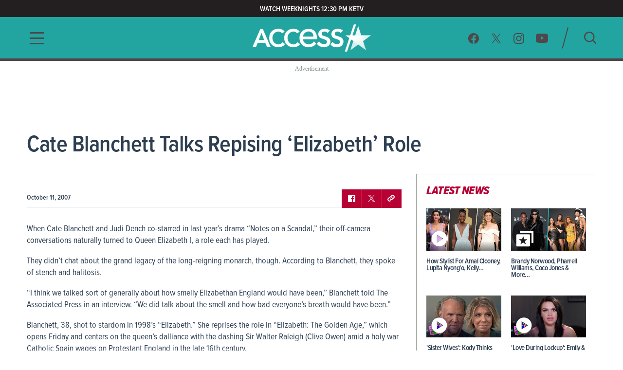

--- FILE ---
content_type: text/html; charset=utf-8
request_url: https://www.accessonline.com/articles/cate-blanchett-talks-repising-elizabeth-role-61096
body_size: 13358
content:
<!DOCTYPE html><html lang="en"><head><link rel="preconnect" href="https://fonts.gstatic.com" crossorigin=""><base href="/">
  <meta charset="utf-8">
  <title>Cate Blanchett Talks Repising ‘Elizabeth’ Role | Access Online </title>

  <meta name="viewport" content="width=device-width, initial-scale=1, maximum-scale=2">
  <!--Configure the player page to listen for external commands-->
  <meta name="tp:EnableExternalController" content="true" data-rh="true">
  <meta property="fb:pages" content="162290915432">
  <meta name="google-site-verification" content="TkPbHnf5fGyE6vrIQcUc5hATUn1xbAXICAeDmJ7TtsM">
  <meta name="msvalidate.01" content="925622343B9488A94BAEAC1029ED5D78">
  <link rel="apple-touch-icon" href="/assets/images/access-icon.png">
  <script>
    var mps = { _ready: function () { } };
    var _ghosteryLinkNotice = { init: function () { } };
  </script>

  <link rel="shortcut icon" href="favicon.ico?v1.0" type="image/x-icon">
  <link rel="icon" href="favicon.ico?v1.0" type="image/x-icon">

  <link id="canonical-url" rel="canonical" href="https://www.accessonline.com/articles/cate-blanchett-talks-repising-elizabeth-role-61096">

  <style type="text/css">@font-face{font-family:'Oswald';font-style:normal;font-weight:300;font-display:swap;src:url(https://fonts.gstatic.com/s/oswald/v57/TK3iWkUHHAIjg752FD8Gl-1PK62t.woff2) format('woff2');unicode-range:U+0460-052F, U+1C80-1C8A, U+20B4, U+2DE0-2DFF, U+A640-A69F, U+FE2E-FE2F;}@font-face{font-family:'Oswald';font-style:normal;font-weight:300;font-display:swap;src:url(https://fonts.gstatic.com/s/oswald/v57/TK3iWkUHHAIjg752HT8Gl-1PK62t.woff2) format('woff2');unicode-range:U+0301, U+0400-045F, U+0490-0491, U+04B0-04B1, U+2116;}@font-face{font-family:'Oswald';font-style:normal;font-weight:300;font-display:swap;src:url(https://fonts.gstatic.com/s/oswald/v57/TK3iWkUHHAIjg752Fj8Gl-1PK62t.woff2) format('woff2');unicode-range:U+0102-0103, U+0110-0111, U+0128-0129, U+0168-0169, U+01A0-01A1, U+01AF-01B0, U+0300-0301, U+0303-0304, U+0308-0309, U+0323, U+0329, U+1EA0-1EF9, U+20AB;}@font-face{font-family:'Oswald';font-style:normal;font-weight:300;font-display:swap;src:url(https://fonts.gstatic.com/s/oswald/v57/TK3iWkUHHAIjg752Fz8Gl-1PK62t.woff2) format('woff2');unicode-range:U+0100-02BA, U+02BD-02C5, U+02C7-02CC, U+02CE-02D7, U+02DD-02FF, U+0304, U+0308, U+0329, U+1D00-1DBF, U+1E00-1E9F, U+1EF2-1EFF, U+2020, U+20A0-20AB, U+20AD-20C0, U+2113, U+2C60-2C7F, U+A720-A7FF;}@font-face{font-family:'Oswald';font-style:normal;font-weight:300;font-display:swap;src:url(https://fonts.gstatic.com/s/oswald/v57/TK3iWkUHHAIjg752GT8Gl-1PKw.woff2) format('woff2');unicode-range:U+0000-00FF, U+0131, U+0152-0153, U+02BB-02BC, U+02C6, U+02DA, U+02DC, U+0304, U+0308, U+0329, U+2000-206F, U+20AC, U+2122, U+2191, U+2193, U+2212, U+2215, U+FEFF, U+FFFD;}@font-face{font-family:'Oswald';font-style:normal;font-weight:400;font-display:swap;src:url(https://fonts.gstatic.com/s/oswald/v57/TK3iWkUHHAIjg752FD8Gl-1PK62t.woff2) format('woff2');unicode-range:U+0460-052F, U+1C80-1C8A, U+20B4, U+2DE0-2DFF, U+A640-A69F, U+FE2E-FE2F;}@font-face{font-family:'Oswald';font-style:normal;font-weight:400;font-display:swap;src:url(https://fonts.gstatic.com/s/oswald/v57/TK3iWkUHHAIjg752HT8Gl-1PK62t.woff2) format('woff2');unicode-range:U+0301, U+0400-045F, U+0490-0491, U+04B0-04B1, U+2116;}@font-face{font-family:'Oswald';font-style:normal;font-weight:400;font-display:swap;src:url(https://fonts.gstatic.com/s/oswald/v57/TK3iWkUHHAIjg752Fj8Gl-1PK62t.woff2) format('woff2');unicode-range:U+0102-0103, U+0110-0111, U+0128-0129, U+0168-0169, U+01A0-01A1, U+01AF-01B0, U+0300-0301, U+0303-0304, U+0308-0309, U+0323, U+0329, U+1EA0-1EF9, U+20AB;}@font-face{font-family:'Oswald';font-style:normal;font-weight:400;font-display:swap;src:url(https://fonts.gstatic.com/s/oswald/v57/TK3iWkUHHAIjg752Fz8Gl-1PK62t.woff2) format('woff2');unicode-range:U+0100-02BA, U+02BD-02C5, U+02C7-02CC, U+02CE-02D7, U+02DD-02FF, U+0304, U+0308, U+0329, U+1D00-1DBF, U+1E00-1E9F, U+1EF2-1EFF, U+2020, U+20A0-20AB, U+20AD-20C0, U+2113, U+2C60-2C7F, U+A720-A7FF;}@font-face{font-family:'Oswald';font-style:normal;font-weight:400;font-display:swap;src:url(https://fonts.gstatic.com/s/oswald/v57/TK3iWkUHHAIjg752GT8Gl-1PKw.woff2) format('woff2');unicode-range:U+0000-00FF, U+0131, U+0152-0153, U+02BB-02BC, U+02C6, U+02DA, U+02DC, U+0304, U+0308, U+0329, U+2000-206F, U+20AC, U+2122, U+2191, U+2193, U+2212, U+2215, U+FEFF, U+FFFD;}@font-face{font-family:'Oswald';font-style:normal;font-weight:700;font-display:swap;src:url(https://fonts.gstatic.com/s/oswald/v57/TK3iWkUHHAIjg752FD8Gl-1PK62t.woff2) format('woff2');unicode-range:U+0460-052F, U+1C80-1C8A, U+20B4, U+2DE0-2DFF, U+A640-A69F, U+FE2E-FE2F;}@font-face{font-family:'Oswald';font-style:normal;font-weight:700;font-display:swap;src:url(https://fonts.gstatic.com/s/oswald/v57/TK3iWkUHHAIjg752HT8Gl-1PK62t.woff2) format('woff2');unicode-range:U+0301, U+0400-045F, U+0490-0491, U+04B0-04B1, U+2116;}@font-face{font-family:'Oswald';font-style:normal;font-weight:700;font-display:swap;src:url(https://fonts.gstatic.com/s/oswald/v57/TK3iWkUHHAIjg752Fj8Gl-1PK62t.woff2) format('woff2');unicode-range:U+0102-0103, U+0110-0111, U+0128-0129, U+0168-0169, U+01A0-01A1, U+01AF-01B0, U+0300-0301, U+0303-0304, U+0308-0309, U+0323, U+0329, U+1EA0-1EF9, U+20AB;}@font-face{font-family:'Oswald';font-style:normal;font-weight:700;font-display:swap;src:url(https://fonts.gstatic.com/s/oswald/v57/TK3iWkUHHAIjg752Fz8Gl-1PK62t.woff2) format('woff2');unicode-range:U+0100-02BA, U+02BD-02C5, U+02C7-02CC, U+02CE-02D7, U+02DD-02FF, U+0304, U+0308, U+0329, U+1D00-1DBF, U+1E00-1E9F, U+1EF2-1EFF, U+2020, U+20A0-20AB, U+20AD-20C0, U+2113, U+2C60-2C7F, U+A720-A7FF;}@font-face{font-family:'Oswald';font-style:normal;font-weight:700;font-display:swap;src:url(https://fonts.gstatic.com/s/oswald/v57/TK3iWkUHHAIjg752GT8Gl-1PKw.woff2) format('woff2');unicode-range:U+0000-00FF, U+0131, U+0152-0153, U+02BB-02BC, U+02C6, U+02DA, U+02DC, U+0304, U+0308, U+0329, U+2000-206F, U+20AC, U+2122, U+2191, U+2193, U+2212, U+2215, U+FEFF, U+FFFD;}</style>

  <script>
    (function (d) {
      var config = {
        kitId: 'cxa1vum',
        scriptTimeout: 3000,
        async: true
      },
        h = d.documentElement,
        t = setTimeout(function () {
          h.className = h.className.replace(/\bwf-loading\b/g, "") + " wf-inactive";
        }, config.scriptTimeout),
        tk = d.createElement("script"),
        f = false,
        s = d.getElementsByTagName("script")[0],
        a;
      h.className += " wf-loading";
      tk.src = '//use.typekit.net/' + config.kitId + '.js';
      tk.async = true;
      tk.onload = tk.onreadystatechange = function () {
        a = this.readyState;
        if (f || a && a != "complete" && a != "loaded") return;
        f = true;
        clearTimeout(t);
        try {
          Typekit.load(config)
        } catch (e) { }
      };
      s.parentNode.insertBefore(tk, s)
    })(document);
  </script>

  <script async="" src="//platform.twitter.com/widgets.js" charset="utf-8"></script>
  <script async="" src="//www.instagram.com/embed.js" charset="utf-8"></script>
  <script async="" src="//connect.facebook.net/en_US/sdk.js#xfbml=1&amp;version=v2.5" type="text/plain" class="optanon-category-11"></script>

  <!-- MPS / PUB ADS -->
  <!-- PUB ADS -->
  <script>
    var mpscall = {
      "site": "accesshollywood-web",
      "type": "", // the page content type
      "cat": "", // set to desktop or mobile
      "cag[tags]": "", // pipe separated list of keywords
    }
  </script>
  <script id="mps-manager" type="text/plain" class="optanon-category-13">
          var mpscall = {"site":"accesshollywood-web","type":"article detail","cat":"celebrity news","cag[tags]":"clive owen|judi dench|movies"};
          var mpsopts = {
            "host": "mps.nbcuni.com",
            "updatecorrelator": true
          }
          var mps = mps || {};
          mps._ext = mps._ext || {};
          mps._adsheld = [];
          mps._queue = mps._queue || {};
          mps._queue.mpsloaded = mps._queue.mpsloaded || [];
          mps._queue.mpsinit = mps._queue.mpsinit || [];
          mps._queue.gptloaded = mps._queue.gptloaded || [];
          mps._queue.adload = mps._queue.adload || [];
          mps._queue.adclone = mps._queue.adclone || [];
          mps._queue.adview = mps._queue.adview || [];
          mps._queue.refreshads = mps._queue.refreshads || [];
          mps.__timer = Date.now() || function () {
            return +new Date
          };
          mps.__intcode = "v2";
          if (typeof mps.getAd != "function") mps.getAd = function (adunit) {
            if (typeof adunit != "string") return false;
            var slotid = "mps-getad-" + adunit.replace(/W/g, "");
            if (!mps._ext || !mps._ext.loaded) {
              mps._queue.gptloaded.push(function () {
                typeof mps._gptfirst == "function" && mps._gptfirst(adunit, slotid);
                mps.insertAd("#" + slotid, adunit)
              });
              mps._adsheld.push(adunit)
            }
            return '<div id="' + slotid + '" class="mps-wrapper" data-mps-fill-slot="' + adunit + '"></div>'
          };
          (function () {
            head = document.head || document.getElementsByTagName("head")[0], mpsload = document.createElement("script");
            mpsload.src = "//" + mpsopts.host + "/fetch/ext/load-" + "accesshollywood-web" + ".js?nowrite=2";
            mpsload.id = "mps-load";
            head.insertBefore(mpsload, head.firstChild)
          })();
      </script>

  <script id="schema-site" type="application/ld+json"></script>
  <script id="schema-organization" type="application/ld+json"></script>
  <script id="schema-page" type="application/ld+json">{"@context":"https://schema.org","@type":"NewsArticle","mainEntityOfPage":{"@type":"WebPage","@id":"https://www.accessonline.com/articles/cate-blanchett-talks-repising-elizabeth-role-61096"},"headline":"Cate Blanchett Talks Repising ‘Elizabeth’ Role","image":{"@type":"ImageObject","url":"https://static.accessonline.com/uploads/28331.jpg","width":400,"height":300},"datePublished":"2007-10-10T19:58:32-07:00","dateModified":"2018-11-11T22:58:21-08:00","author":{"@type":"Person","name":"Access Contributor"},"publisher":{"@type":"Organization","name":"Access","logo":{"@type":"ImageObject","url":"https://www.accessonline.com/assets/images/meta-logo-new-1.png"}},"description":"When Cate Blanchett and Judi Dench co-starred in last year’s drama “Notes on a Scandal,” their off-camera conversations naturally turned to Queen Elizabeth I, a role each has played. They didn’t chat about the grand legacy of the long-reigning monarch, though. According to Blanchett, they spoke of stench and halitosis. “I think we talked sort [&hellip;]\n"}</script>
  <script type="text/javascript" src="//native.sharethrough.com/assets/sfp.js"></script>
  <script async="" src="//pagead2.googlesyndication.com/pagead/js/adsbygoogle.js"></script>
  <script>
    (adsbygoogle = window.adsbygoogle || []).push({
      google_ad_client: "ca-pub-8474154011709210",
      enable_page_level_ads: true
    });
  </script>

  <!-- OptanonConsentNoticeStart -->
  <script src="https://cdn.cookielaw.org/consent/8499ce78-21a3-4dbe-a832-03377eb059e2/otSDKStub.js" type="text/javascript" charset="UTF-8" data-domain-script="8499ce78-21a3-4dbe-a832-03377eb059e2" integrity="sha384-TKdmlzVmoD70HzftTw4WtOzIBL5mNx8mXSRzEvwrWjpIJ7FZ/EuX758yMDWXtRUN" crossorigin="anonymous"></script>
  <script type="text/javascript">
  function OptanonWrapper() {
    window.OneTrust.OnConsentChanged(() => {
      window.location.reload();
    });
  }

  window.appEventData = window.appEventData || [];
  </script>
  <!-- OptanonConsentNoticeEnd -->

  <!-- OneTrust IAB US Privacy (USP) -->
  <script src="https://cdn.cookielaw.org/opt-out/otCCPAiab.js" type="text/javascript" charset="UTF-8" ccpa-opt-out-ids="USP" ccpa-opt-out-geo="US" ccpa-opt-out-lspa="false"></script>
  <!-- OneTrust IAB US Privacy (USP) end -->

  <style>
  main.user-country-us button#ot-sdk-btn.ot-sdk-show-settings {
    padding-left: 36px !important;
    background: url('/assets/images/onetrust/privacyoptions123x59.png') no-repeat 2px 1px !important;
    background-size: 30px !important;
  }

  main.user-country-us .header__nav-footer__links button#ot-sdk-btn.ot-sdk-show-settings {
    background-position: 2px 5.4px !important;
  }

  .contextual-widget-container {
    margin-bottom: 30px;
  }

  .contextual-widget-container p {
    color: #000000;
    letter-spacing: 0.25px;
    line-height: 1;
  }

  ins.adsbygoogle.adsbygoogle-noablate {
    z-index: 2147483646 !important;
  }
  </style>
  <script>
    window.addEventListener('load', function() {
      document.querySelectorAll('ins.adsbygoogle iframe').forEach(frame => {
        if (frame && frame.parentElement && frame.parentElement.parentElement) {
          var parentInsElement = frame.parentElement.parentElement;

          console.log('Google Ad iframe found');

          parentInsElement.style.zIndex = '2147483644';

          frame.addEventListener('load', function() {
            console.log('Google Ad iframe loaded');

            parentInsElement.style.zIndex = '2147483645';
          });
        }
      });
    });
  </script>
<style>html,body{margin:0;padding:0;border:0;font-size:100%;font:inherit;vertical-align:baseline}body{line-height:1}*{box-sizing:border-box}body{font-family:proxima-nova-condensed;font-weight:400}@media (max-width: 991px){body{width:100%;overflow-x:hidden}}</style><style>html,body,div,span,h1,h3,p,a,img,b,ul,li,label,figure,footer,header,nav,time{margin:0;padding:0;border:0;font-size:100%;font:inherit;vertical-align:baseline}figure,footer,header,nav{display:block}body{line-height:1}ul,li{list-style:none}button{background-color:transparent;outline:none;border:0;cursor:pointer}a{text-decoration:none;outline:none}*{box-sizing:border-box}.sr-only{position:absolute;width:1px;height:1px;padding:0;overflow:hidden;clip:rect(0,0,0,0);white-space:nowrap;border:0}body{font-family:proxima-nova-condensed;font-weight:400}@media (max-width: 991px){body{width:100%;overflow-x:hidden}}img{max-width:100%}.wrapper{max-width:1200px;margin-left:auto;margin-right:auto;padding-left:15px;padding-right:15px}.the-header-gradient-line{height:5px}@media (max-width: 991px){.the-header-gradient-line{height:3px}}.ads-wrapper{margin-top:30px;margin-bottom:30px;text-align:center;display:block;min-height:90px;position:relative;z-index:1}.ads-wrapper:before{font-family:ProximaNovaCond-Semibold;font-size:12px;color:#7f8c8d;letter-spacing:0;text-align:center;content:"Advertisement";display:none;top:-15px;position:absolute;width:100%}@media (max-width: 991px){.ads-wrapper{margin-top:20px}}.ads-wrapper--topbanner{min-width:728px;min-height:90px}.ads-wrapper--topbanner:before{display:block}@media (max-width: 991px){.ads-wrapper--topbanner{min-width:unset}}.footer__copy,.footer__copy p{color:#4f474a;font-size:14px;line-height:17px}.header__nav-footer__copy-right{padding:15px 25px 0;text-align:center;font-size:12px;line-height:15px;color:#fff}h1,h3{font-weight:600;color:#2c3e50}h1{font-size:48px;letter-spacing:-.5px}@media (max-width: 991px){h1{font-size:26px}}h3{font-size:20px;letter-spacing:-.5px}p{color:#2c3e50;font-weight:400;font-size:18px;letter-spacing:0;line-height:24px}li{color:#2c3e50}@media (min-width: 992px){.ao-layout__main{float:left;width:68.3760683761%;padding-right:30px}}.ao-layout__sub{position:relative}@media (min-width: 992px){.ao-layout__sub{width:31.6239316239%;float:left}}.the-header-gradient-line{background-image:linear-gradient(135deg,#4F474A 0%,#4F474A 32%,#4F474A 76%,#4F474A 100%)}.ao-layout:after{content:"";display:table;clear:both}.ao-default-page{width:100%;overflow:hidden}.ao-default-page p{margin-bottom:19px}.article{margin-bottom:25px}.article .description p{margin-bottom:18px}</style><link rel="stylesheet" href="styles.4a4ebf198d0d256e.css" media="print" onload="this.media='all'"><noscript><link rel="stylesheet" href="styles.4a4ebf198d0d256e.css"></noscript><style ng-transition="ao">.temp[_ngcontent-sc99]{height:400px}main[_ngcontent-sc99]{padding-top:120px}@media (max-width: 991px){main[_ngcontent-sc99]{padding-top:98px}}#sliding-popup.sliding-popup-bottom[_ngcontent-sc99]{background:#1f1f1f;opacity:.85;position:fixed}#sliding-popup[_ngcontent-sc99]{margin:0;padding:0;width:100%;z-index:99999;left:0;text-align:center}#sliding-popup[_ngcontent-sc99]   .popup-content[_ngcontent-sc99]{margin:0 auto;max-width:80%;display:inline-block;text-align:left;width:100%}#sliding-popup[_ngcontent-sc99]   .popup-content[_ngcontent-sc99]   #popup-text[_ngcontent-sc99]{max-width:67%;padding:28px 0 34px;font-family:proxima-nova-condensed;color:#fff;float:left;font-weight:700;margin:5px 0 0;max-width:60%}#sliding-popup[_ngcontent-sc99]   .popup-content[_ngcontent-sc99]   #popup-buttons[_ngcontent-sc99]{padding-top:34px;float:right;margin:0 0 1em;max-width:40%}#sliding-popup[_ngcontent-sc99]   .popup-content[_ngcontent-sc99]   #popup-buttons[_ngcontent-sc99]   button[_ngcontent-sc99]{width:118px;height:45px;background-color:#84dae5;background-image:none;box-shadow:none;margin:0;border-radius:0;font-size:14px;text-transform:uppercase;font-family:proxima-nova-condensed;color:#400095;text-shadow:none}</style><style ng-transition="ao">.header-highlights[_ngcontent-sc96]{z-index:100;position:fixed;top:0;left:0;width:100%;background-color:#231f20;height:35px;padding:10px;color:#fff;font-weight:600;font-size:15px;line-height:1.2;letter-spacing:0;text-transform:uppercase;text-align:center}</style><style ng-transition="ao">.header__social-search__icons[_ngcontent-sc97]:after, .header__nav-footer__social-search[_ngcontent-sc97]:after, .header[_ngcontent-sc97]   .wrapper[_ngcontent-sc97]:after{content:"";display:table;clear:both}.header__social-search__search-btn[_ngcontent-sc97]   button[_ngcontent-sc97], .header__social-search__icons[_ngcontent-sc97]   a[_ngcontent-sc97]{background-image:url(/assets/images/icon-sprit-4.svg);background-size:126px 182px;background-repeat:no-repeat}.header__nav-footer__social-search__icons[_ngcontent-sc97]   a[_ngcontent-sc97]{background-image:url(/assets/images/icon-menu-social-2.svg);background-size:94px 45px;background-repeat:no-repeat}.header__nav-button--open[_ngcontent-sc97]   span[_ngcontent-sc97]{background-image:url(/assets/images/humberger-menu-1.svg);background-size:30px 25px;background-repeat:no-repeat}.header__nav-button--close[_ngcontent-sc97]   span[_ngcontent-sc97]{background-image:url(/assets/images/icon-menu-close.svg);background-size:16px 16px;background-repeat:no-repeat}@keyframes _ngcontent-sc97_slideIn{0%{left:-400px;opacity:0}to{left:0;opacity:1}}@keyframes _ngcontent-sc97_slideOut{0%{left:0;opacity:1}to{left:-400px;opacity:0}}.header[_ngcontent-sc97]{z-index:100;position:fixed;top:35px;left:0;width:100%;background:#22a5a1}.header[_ngcontent-sc97]   .wrapper[_ngcontent-sc97], .header__logo[_ngcontent-sc97], .header__social-search[_ngcontent-sc97], .header__nav-button[_ngcontent-sc97], .header__nav[_ngcontent-sc97]{height:85px}@media (max-width: 991px){.header[_ngcontent-sc97]   .wrapper[_ngcontent-sc97], .header__logo[_ngcontent-sc97], .header__social-search[_ngcontent-sc97], .header__nav-button[_ngcontent-sc97], .header__nav[_ngcontent-sc97]{height:60px}}.header__nav[_ngcontent-sc97]{position:fixed;opacity:0;left:-400px;top:0;width:400px;min-height:100vh;overflow:hidden}@media (max-width: 991px){.header__nav[_ngcontent-sc97]{background-image:url(/assets/images/bg-menu-1.png);background-size:cover}}.header__nav[_ngcontent-sc97]   .background[_ngcontent-sc97]{position:absolute;inset:0;background-image:url(/assets/images/bg-menu-1.png);background-size:cover}@media (max-width: 991px){.header__nav[_ngcontent-sc97]   .background[_ngcontent-sc97]{display:none}}.header__nav[_ngcontent-sc97]   .scroll-bar[_ngcontent-sc97]{height:calc(100vh - 65px);padding-right:5px}@media (max-width: 991px){.header__nav[_ngcontent-sc97]{width:100%;opacity:1;left:-100%}}@media (max-width: 767px) and (orientation: landscape){.header__nav[_ngcontent-sc97]{overflow:scroll}}.header__nav--open[_ngcontent-sc97]{animation:_ngcontent-sc97_slideIn .5s forwards}.header__nav--open[_ngcontent-sc97]   .header__nav-button--close[_ngcontent-sc97]   span[_ngcontent-sc97]{visibility:visible;opacity:1;transition:opacity 2s ease-in-out,visibility 2s ease-in-out}@media (max-width: 991px){.header__nav--open[_ngcontent-sc97]{animation:slideInMobile .5s forwards}@keyframes slideInMobile{0%{left:-100%;opacity:0}to{left:0;opacity:1}}}.header__nav--open[_ngcontent-sc97]   .modal[_ngcontent-sc97]{position:fixed;inset:0;background:rgba(0,0,0,.6);transition:left .6s}@media (max-width: 991px){.header__nav--open[_ngcontent-sc97]   .modal[_ngcontent-sc97]{display:none}}.header__nav--close[_ngcontent-sc97]{animation:_ngcontent-sc97_slideOut .5s forwards}@media (max-width: 991px){.header__nav--close[_ngcontent-sc97]{animation:slideOutMobile .5s forwards}@keyframes slideOutMobile{0%{left:0;opacity:1}to{left:-100%;opacity:0}}}.header__nav-navigation[_ngcontent-sc97]{position:relative}@media (max-width: 991px){.header__nav-navigation[_ngcontent-sc97]{height:unset}}.header__nav-navigation[_ngcontent-sc97]   nav[_ngcontent-sc97] > ul[_ngcontent-sc97]{padding:0 65px 70px}@media (max-width: 991px){.header__nav-navigation[_ngcontent-sc97]   nav[_ngcontent-sc97] > ul[_ngcontent-sc97]{padding:0 25px 25px}}.header__nav-navigation[_ngcontent-sc97]   nav[_ngcontent-sc97] > ul[_ngcontent-sc97] > li[_ngcontent-sc97]   a[_ngcontent-sc97]{font-weight:600;color:#4426b2;text-transform:uppercase;display:block;padding:9px 0;font-size:100%;line-height:100%;letter-spacing:0;color:#fff;text-align:center}@media (max-width: 320px){.header__nav-navigation[_ngcontent-sc97]   nav[_ngcontent-sc97] > ul[_ngcontent-sc97] > li[_ngcontent-sc97]   a[_ngcontent-sc97]{padding:10px 0}}@media (max-width: 767px) and (orientation: landscape){.header__nav-navigation[_ngcontent-sc97]   nav[_ngcontent-sc97] > ul[_ngcontent-sc97] > li[_ngcontent-sc97]   a[_ngcontent-sc97]{padding:7px 0}}.header__nav-navigation[_ngcontent-sc97]   nav[_ngcontent-sc97] > ul[_ngcontent-sc97] > li[_ngcontent-sc97]   a[_ngcontent-sc97]:hover, .header__nav-navigation[_ngcontent-sc97]   nav[_ngcontent-sc97] > ul[_ngcontent-sc97] > li[_ngcontent-sc97]   a.active[_ngcontent-sc97]{font-size:28px}.header__nav-footer[_ngcontent-sc97]{position:relative;margin:0 65px;padding-bottom:20px;border-top:1px solid rgba(255,255,255,.25);width:calc(100% - 130px)}@media (max-width: 991px){.header__nav-footer[_ngcontent-sc97]{width:75%;margin:0 auto 100px}}.header__nav-footer__links[_ngcontent-sc97]{padding:20px 0}.header__nav-footer__links[_ngcontent-sc97] > ul[_ngcontent-sc97]{display:block;text-align:center}.header__nav-footer__links[_ngcontent-sc97] > ul[_ngcontent-sc97]   li[_ngcontent-sc97]{display:inline-block}.header__nav-footer__links[_ngcontent-sc97] > ul[_ngcontent-sc97]   li[_ngcontent-sc97]   a[_ngcontent-sc97]{display:inline-block;font-weight:400;padding:0 5px;color:#fff;font-size:14px;line-height:28px;text-transform:uppercase}@media (max-width: 320px){.header__nav-footer__links[_ngcontent-sc97] > ul[_ngcontent-sc97]   li[_ngcontent-sc97]   a[_ngcontent-sc97]{padding:2px 0;font-size:13px;line-height:20px}}.header__nav-footer__links[_ngcontent-sc97] > ul[_ngcontent-sc97]   li[_ngcontent-sc97]   a[_ngcontent-sc97]:hover{opacity:.7}.header__nav-footer__links[_ngcontent-sc97] > ul[_ngcontent-sc97]   li[_ngcontent-sc97]:not(:last-of-type):after{padding:0 2px;font-size:12px;line-height:28px;content:"/";color:#fff}.header__nav-footer__links[_ngcontent-sc97]   #ot-sdk-btn.ot-sdk-show-settings[_ngcontent-sc97]{border:none;text-transform:uppercase;color:#fff;font-family:proxima-nova-condensed;font-size:14px;line-height:28px;padding:0 5px}.header__nav-footer__links[_ngcontent-sc97]   #ot-sdk-btn.ot-sdk-show-settings[_ngcontent-sc97]:hover{opacity:.7;background:none}.header__nav-footer__social-search__icons[_ngcontent-sc97]{text-align:center}.header__nav-footer__social-search__icons[_ngcontent-sc97]   a[_ngcontent-sc97]{display:inline-block;height:22px;width:22px;margin:0 10px 0 9px}.header__nav-footer__social-search__icons[_ngcontent-sc97]   a.facebook[_ngcontent-sc97]{background-position:0 0}.header__nav-footer__social-search__icons[_ngcontent-sc97]   a.facebook[_ngcontent-sc97]:hover{background-position:0 -23px}.header__nav-footer__social-search__icons[_ngcontent-sc97]   a.twitter[_ngcontent-sc97]{background-position:-23px 0}.header__nav-footer__social-search__icons[_ngcontent-sc97]   a.twitter[_ngcontent-sc97]:hover{background-position:-23px -23px}.header__nav-footer__social-search__icons[_ngcontent-sc97]   a.instagram[_ngcontent-sc97]{background-position:-45px 0;width:23px}.header__nav-footer__social-search__icons[_ngcontent-sc97]   a.instagram[_ngcontent-sc97]:hover{background-position:-45px -23px}.header__nav-footer__social-search__icons[_ngcontent-sc97]   a.youtube[_ngcontent-sc97]{width:25px;background-position:-69px 0}.header__nav-footer__social-search__icons[_ngcontent-sc97]   a.youtube[_ngcontent-sc97]:hover{background-position:-69px -23px}.header__logo[_ngcontent-sc97]{position:absolute;left:50%;margin-left:-127.5px;padding:12.5px 0;width:255px;overflow:hidden}@media (max-width: 991px){.header__logo[_ngcontent-sc97]{padding:18px 0;width:153px;margin-left:-76.5px}}.header__logo[_ngcontent-sc97]   h1[_ngcontent-sc97], .header__logo[_ngcontent-sc97]   a[_ngcontent-sc97]{display:block;height:60px;background:url(/assets/images/logo-3.png) no-repeat center;background-size:382.5px 60px;text-indent:-255px}@media (max-width: 991px){.header__logo[_ngcontent-sc97]   h1[_ngcontent-sc97], .header__logo[_ngcontent-sc97]   a[_ngcontent-sc97]{height:24px;background-size:153px 24px}}.header__logo[_ngcontent-sc97]   h1[_ngcontent-sc97]{color:#fff}.header__social-search[_ngcontent-sc97]{padding:20px 0;float:right}.header__social-search__icons[_ngcontent-sc97]{padding:11.5px 17.5px 11.5px 11.5px;float:left}.header__social-search__icons[_ngcontent-sc97]   a[_ngcontent-sc97]{display:block;height:23px;width:24px;float:left;margin:0 11.5px}.header__social-search__icons[_ngcontent-sc97]   a.facebook[_ngcontent-sc97]{background-position:0 0}.header__social-search__icons[_ngcontent-sc97]   a.facebook[_ngcontent-sc97]:hover{background-position:0 -46px}.header__social-search__icons[_ngcontent-sc97]   a.twitter[_ngcontent-sc97]{background-position:-24px 0}.header__social-search__icons[_ngcontent-sc97]   a.twitter[_ngcontent-sc97]:hover{background-position:-24px -46px}.header__social-search__icons[_ngcontent-sc97]   a.instagram[_ngcontent-sc97]{background-position:-48px 0;width:23px}.header__social-search__icons[_ngcontent-sc97]   a.instagram[_ngcontent-sc97]:hover{background-position:-48px -46px}.header__social-search__icons[_ngcontent-sc97]   a.youtube[_ngcontent-sc97]{width:25px;background-position:-71px 0}.header__social-search__icons[_ngcontent-sc97]   a.youtube[_ngcontent-sc97]:hover{background-position:-71px -46px}@media (max-width: 991px){.header__social-search__icons[_ngcontent-sc97]{display:none}}.header__social-search__search-input[_ngcontent-sc97]{float:left;width:15px;height:45px;position:relative}.header__social-search__search-input[_ngcontent-sc97]   input[_ngcontent-sc97]{display:none}.header__social-search__search-input[_ngcontent-sc97]   label[_ngcontent-sc97]{height:0}.header__social-search__search-input[_ngcontent-sc97]   div[_ngcontent-sc97]{width:45px;height:2px;position:absolute;top:50%;transform:rotate(-75deg) translateY(-16px) translate(-3px);border-radius:1px;background-color:#4f474a;bottom:0}@media (max-width: 991px){.header__social-search__search-input[_ngcontent-sc97]{display:none}}.header__social-search__search-btn[_ngcontent-sc97]{padding:10px 0 10px 30px;float:left}@media (max-width: 991px){.header__social-search__search-btn[_ngcontent-sc97]{padding-top:0}}.header__social-search__search-btn[_ngcontent-sc97]   button[_ngcontent-sc97]{height:25px;width:25px;display:block;border:none;text-indent:-100px;overflow:hidden;background-position:-97px -1px}.header__social-search__search-btn[_ngcontent-sc97]   button[_ngcontent-sc97]:hover{background-position:-97px -27px}.header__nav-button--open[_ngcontent-sc97]{width:30px;margin-top:30px;float:left;display:block}.header__nav-button--open[_ngcontent-sc97]   span[_ngcontent-sc97]{width:30px;height:25px;display:block}@media (max-width: 991px){.header__nav-button--open[_ngcontent-sc97]{margin-top:18px}}.header__nav-button--close[_ngcontent-sc97]{display:block;height:65px;width:100%;text-align:right;z-index:1}.header__nav-button--close[_ngcontent-sc97]   span[_ngcontent-sc97]{position:fixed;visibility:hidden;opacity:0;top:8px;left:364px;width:16px;height:16px}@media (max-width: 991px){.header__nav-button--close[_ngcontent-sc97]   span[_ngcontent-sc97]{left:calc(100% - 36px);top:6px}}@media (min-width: 768px) and (max-width: 1024px){.header__nav-button--close[_ngcontent-sc97]   span[_ngcontent-sc97]{top:14px}}.header__nav-button--seperator[_ngcontent-sc97]{float:left;width:15px;height:45px;position:relative;margin-top:20px;margin-left:30px}.header__nav-button--seperator[_ngcontent-sc97]   div[_ngcontent-sc97]{width:45px;height:2px;position:absolute;top:50%;transform:rotate(-75deg) translateY(-16px) translate(-3px);border-radius:1px;background-color:#22a5a1;bottom:0}@media (max-width: 991px){.header__nav-button--seperator[_ngcontent-sc97]{display:none}}.header[_ngcontent-sc97]   .search-input[_ngcontent-sc97]{height:0;width:100%;position:absolute;background:#fff;box-shadow:0 40px 90px #0003;z-index:0;overflow:hidden}@media (min-width: 992px){.header[_ngcontent-sc97]   .search-input[_ngcontent-sc97]{transition:.3s ease all}}.header[_ngcontent-sc97]   .search-input--open[_ngcontent-sc97]{height:85px}@media (max-width: 991px){.header[_ngcontent-sc97]   .search-input--open[_ngcontent-sc97]{height:60px}}.header[_ngcontent-sc97]   .search-input[_ngcontent-sc97]   .wrapper[_ngcontent-sc97]{position:relative}.header[_ngcontent-sc97]   .search-input[_ngcontent-sc97]   label[_ngcontent-sc97]{display:none}.header[_ngcontent-sc97]   .search-input[_ngcontent-sc97]   input[_ngcontent-sc97]{height:85px;width:100%;vertical-align:middle;font-size:36px;border:none;outline:none;font-weight:300}@media (max-width: 991px){.header[_ngcontent-sc97]   .search-input[_ngcontent-sc97]   input[_ngcontent-sc97]{height:60px;font-size:24px}}.header[_ngcontent-sc97]   .search-input[_ngcontent-sc97]   input[_ngcontent-sc97]::placeholder{color:#ccc;opacity:1}.header[_ngcontent-sc97]   .search-input[_ngcontent-sc97]   input[_ngcontent-sc97]:-ms-input-placeholder{color:#ccc}.header[_ngcontent-sc97]   .search-input[_ngcontent-sc97]   input[_ngcontent-sc97]::-ms-input-placeholder{color:#ccc}.header[_ngcontent-sc97]   .search-input[_ngcontent-sc97]   button[_ngcontent-sc97]{position:absolute;padding:8px 15px;border-radius:15px;background-color:#eee;color:#999;right:0;top:30px;text-transform:uppercase;letter-spacing:1.3}@media (max-width: 991px){.header[_ngcontent-sc97]   .search-input[_ngcontent-sc97]   button[_ngcontent-sc97]{padding:4px 8px;top:20px;right:15px}}.searchInput[_ngcontent-sc97]{-webkit-user-select:auto!important}</style><style ng-transition="ao">.footer__social-search[_ngcontent-sc98]:after, .footer[_ngcontent-sc98]   .wrapper[_ngcontent-sc98]:after{content:"";display:table;clear:both}.footer__social-search__icons[_ngcontent-sc98]   a[_ngcontent-sc98]{background-image:url(/assets/images/icon-sprit-4.svg);background-size:126px 182px;background-repeat:no-repeat}.footer[_ngcontent-sc98]{padding:60px 0;text-align:center;background:linear-gradient(180deg,#E5E3E4 0%,#FFFFFF 100%)}.footer__logo[_ngcontent-sc98]{margin-bottom:28px}.footer__logo[_ngcontent-sc98]   img[_ngcontent-sc98]{max-width:127px}.footer__links[_ngcontent-sc98]{margin-bottom:27px}.footer__links[_ngcontent-sc98] > ul[_ngcontent-sc98]{display:block;margin-bottom:15px;text-align:center}.footer__links[_ngcontent-sc98] > ul[_ngcontent-sc98]   li[_ngcontent-sc98]{display:inline-block}.footer__links[_ngcontent-sc98] > ul[_ngcontent-sc98]   li[_ngcontent-sc98]   a[_ngcontent-sc98]{display:inline-block;padding:0 5px;color:#4f474a;font-size:16px;line-height:20px;text-transform:uppercase}.footer__links[_ngcontent-sc98] > ul[_ngcontent-sc98]   li[_ngcontent-sc98]   a[_ngcontent-sc98]:hover{color:#b70134}.footer__links[_ngcontent-sc98] > ul[_ngcontent-sc98]   li[_ngcontent-sc98]:not(:last-of-type):after{padding:0 7px 0 8px;content:"/"}.footer__links[_ngcontent-sc98] > ul[_ngcontent-sc98]   .spacer[_ngcontent-sc98]{display:none}.footer__social-search__icons[_ngcontent-sc98]{margin-bottom:28px}.footer__social-search__icons[_ngcontent-sc98]   a[_ngcontent-sc98]{display:inline-block;height:23px;width:25px;margin:0 10px 0 9px}.footer__social-search__icons[_ngcontent-sc98]   a.facebook[_ngcontent-sc98], .footer__social-search__icons[_ngcontent-sc98]   a.facebook[_ngcontent-sc98]:hover{background-position:0 -23px}.footer__social-search__icons[_ngcontent-sc98]   a.twitter[_ngcontent-sc98], .footer__social-search__icons[_ngcontent-sc98]   a.twitter[_ngcontent-sc98]:hover{background-position:-23px -23px}.footer__social-search__icons[_ngcontent-sc98]   a.instagram[_ngcontent-sc98]{background-position:-48px -23px;width:23px}.footer__social-search__icons[_ngcontent-sc98]   a.instagram[_ngcontent-sc98]:hover{background-position:-48px -23px}.footer__social-search__icons[_ngcontent-sc98]   a.youtube[_ngcontent-sc98]{width:25px;background-position:-71px -23px}.footer__social-search__icons[_ngcontent-sc98]   a.youtube[_ngcontent-sc98]:hover{background-position:-71px -23px}.footer[_ngcontent-sc98]   #ot-sdk-btn.ot-sdk-show-settings[_ngcontent-sc98]{border:none;padding:0;text-transform:uppercase;color:#4f474a;font-family:proxima-nova-condensed;font-size:16px;line-height:20px}.footer[_ngcontent-sc98]   #ot-sdk-btn.ot-sdk-show-settings[_ngcontent-sc98]:hover{color:#b70134;background:none}@media (max-width: 767px){.footer[_ngcontent-sc98]{padding:40px 0}.footer__logo[_ngcontent-sc98]{margin-bottom:36px}.footer__links[_ngcontent-sc98]{margin-bottom:40px}.footer__links[_ngcontent-sc98] > ul[_ngcontent-sc98]{margin:0 30px}.footer__links[_ngcontent-sc98] > ul[_ngcontent-sc98]   li[_ngcontent-sc98]{margin-bottom:24px}.footer__links[_ngcontent-sc98] > ul[_ngcontent-sc98]   li.spacer[_ngcontent-sc98]:after{display:block}.footer__links[_ngcontent-sc98] > ul[_ngcontent-sc98]   .spacer[_ngcontent-sc98]{display:block}.footer__links[_ngcontent-sc98] > ul[_ngcontent-sc98]:last-of-type   li[_ngcontent-sc98]{display:block}.footer__links[_ngcontent-sc98] > ul[_ngcontent-sc98]:last-of-type   li[_ngcontent-sc98]:after{display:none}.footer__copy[_ngcontent-sc98]{margin:0 12px;color:#4f474a;font-size:14px;line-height:17px}}#adchoice-popup[_ngcontent-sc98]{position:fixed;border-radius:10px;inset:100px 50px 50px;max-width:720px;max-height:557px;background-color:#fff;box-shadow:0 10px 25px #0003;margin:0 auto;z-index:99999}@media (max-width: 820px){#adchoice-popup[_ngcontent-sc98]{inset:85px 15px 15px}}#adchoice-popup[_ngcontent-sc98]   iframe[_ngcontent-sc98]{border-radius:10px;height:100%;width:100%}#adchoice-popup[_ngcontent-sc98]   .adchice-popup-close[_ngcontent-sc98]{display:block;position:absolute;top:-30px;right:0;height:25px;background-color:#29006c;border-radius:13px;line-height:25px;padding:2px 15px 0;text-transform:uppercase;color:#fff}</style><meta name="author" content="Access"><meta name="robots" content="max-image-preview:large,noindex"><style ng-transition="ao">.article-divider[_ngcontent-sc71]{height:20px;background:linear-gradient(135deg,#4F474A 0%,#4F474A 32%,#4F474A 76%,#4F474A 100%);display:block;margin:30px 0;overflow:hidden}</style><meta property="og:site_name" content="Access"><meta property="og:type" content="article"><meta property="og:url" content="https://www.accessonline.com/articles/cate-blanchett-talks-repising-elizabeth-role-61096"><meta property="twitter:card" content="summary_large_image"><meta property="twitter:site" content="@accessonline"><meta name="description" content="When Cate Blanchett and Judi Dench co-starred in last year’s drama “Notes on a Scandal,” their off-camera conversations naturally turned to Queen Elizabeth I, a role each has played. They didn’t chat about the grand legacy of the long-reigning monarch, though. According to Blanchett, they spoke of stench and halitosis. “I think we talked sort [&amp;hellip;]
"><meta property="og:description" content="When Cate Blanchett and Judi Dench co-starred in last year’s drama “Notes on a Scandal,” their off-camera conversations naturally turned to Queen Elizabeth I, a role each has played. They didn’t chat about the grand legacy of the long-reigning monarch, though. According to Blanchett, they spoke of stench and halitosis. “I think we talked sort [&amp;hellip;]
"><meta property="og:title" content="Cate Blanchett Talks Repising ‘Elizabeth’ Role | Access Online"><meta property="og:image" content="https://static.accessonline.com/uploads/28331.jpg"><meta property="twitter:title" content="Cate Blanchett Talks Repising ‘Elizabeth’ Role | Access Online"><meta property="twitter:description" content="When Cate Blanchett and Judi Dench co-starred in last year’s drama “Notes on a Scandal,” their off-camera conversations naturally turned to Queen Elizabeth I, a role each has played. They didn’t chat about the grand legacy of the long-reigning monarch, though. According to Blanchett, they spoke of stench and halitosis. “I think we talked sort [&amp;hellip;]
"><meta property="twitter:image:src" content="https://static.accessonline.com/uploads/28331.jpg"><meta name="sailthru.cid" content="7204" data-rh="true"><style ng-transition="ao">.article__content__thumbs[_ngcontent-sc72]   .powered-by[_ngcontent-sc72]:after, .article__content__social-share[_ngcontent-sc72]:after{content:"";display:table;clear:both}.article[_ngcontent-sc72]{min-height:100vh}.article__heading[_ngcontent-sc72]{margin-bottom:30px}.article__heading[_ngcontent-sc72]   h1[_ngcontent-sc72]{line-height:57px}@media (max-width: 991px){.article__heading[_ngcontent-sc72]   h1[_ngcontent-sc72]{line-height:32px}}.article__heading-author[_ngcontent-sc72]{font-size:15px;color:#2c3e50;letter-spacing:-.5px;line-height:1.5}.article__heading-author[_ngcontent-sc72]   strong[_ngcontent-sc72]{font-weight:600}@media (max-width: 991px){.article__heading-author[_ngcontent-sc72]{line-height:1.75}}.article__content[_ngcontent-sc72]   .sponsor-asset[_ngcontent-sc72]{margin-bottom:20px}.article__content__desktop_banner[_ngcontent-sc72]{display:none}@media (min-width: 992px){.article__content__desktop_banner[_ngcontent-sc72]{display:block}}@media (min-width: 992px){.article__content__mobile_banner[_ngcontent-sc72]{display:none}}.article__content__featured[_ngcontent-sc72]{margin-bottom:16px}.article__content__featured__video[_ngcontent-sc72]{position:relative;height:0;padding-bottom:56.25%}.article__content__featured__video[_ngcontent-sc72]   iframe[_ngcontent-sc72]{position:absolute;top:0;left:0;width:100%;height:100%}.article__content__featured__image[_ngcontent-sc72]   img[_ngcontent-sc72]{width:100%}.article__content__social-share[_ngcontent-sc72]{margin-bottom:32px;box-shadow:inset 0 -1px #ecf0f1}.article__content__social-share[_ngcontent-sc72]   .date[_ngcontent-sc72]{line-height:35px;font-size:14px;font-weight:600;color:#2c3e50}@media (max-width: 991px){.article__content__social-share[_ngcontent-sc72]   .date[_ngcontent-sc72]{display:block;line-height:9px}}.article__content__social-share[_ngcontent-sc72]   .right[_ngcontent-sc72]{float:right}.article__content__social-share-left[_ngcontent-sc72]{float:left}@media (max-width: 991px){.article__content__social-share-left[_ngcontent-sc72]{display:flex;flex-direction:column;justify-content:center;align-items:flex-start}}.article__content__social-share-separator[_ngcontent-sc72]{margin:0 5px 0 6px}@media (max-width: 991px){.article__content__social-share-separator[_ngcontent-sc72]{display:none}}.article__content[_ngcontent-sc72] > p[_ngcontent-sc72]{margin-bottom:18px}.article__content__related[_ngcontent-sc72]{margin-bottom:20px;padding:16px 15px 9px;border:1px solid #9D9A95}.article__content__related[_ngcontent-sc72]   h3[_ngcontent-sc72]{margin-bottom:2px;color:#b70134;font-size:12px;font-weight:700;font-style:italic;text-transform:uppercase;letter-spacing:.3px}.article__content__related[_ngcontent-sc72]   p[_ngcontent-sc72]   a[_ngcontent-sc72]{color:#2c3e50;font-size:14px;font-weight:600;line-height:14px}.article__content__related[_ngcontent-sc72]   p[_ngcontent-sc72]   a[_ngcontent-sc72]:hover, .article__content__related[_ngcontent-sc72]   p[_ngcontent-sc72]   a[_ngcontent-sc72]:focus{color:#b70134}.article__content__view-gallery[_ngcontent-sc72]{margin-bottom:30px}.article__content__view-gallery[_ngcontent-sc72]   .image-wrapper[_ngcontent-sc72]{position:relative}.article__content__view-gallery[_ngcontent-sc72]   .image-wrapper[_ngcontent-sc72]   img[_ngcontent-sc72]{width:100%;vertical-align:top}.article__content__view-gallery[_ngcontent-sc72]   .image-wrapper[_ngcontent-sc72]   .content-wrapper[_ngcontent-sc72]{position:absolute;inset:0;background:rgba(0,0,0,.5)}.article__content__view-gallery[_ngcontent-sc72]   .image-wrapper[_ngcontent-sc72]   .content-wrapper[_ngcontent-sc72]   .content[_ngcontent-sc72]{display:flex;justify-content:center;align-items:center;flex-direction:column;height:100%}.article__content__view-gallery[_ngcontent-sc72]   .image-wrapper[_ngcontent-sc72]   .content-wrapper[_ngcontent-sc72]   .content[_ngcontent-sc72]   p[_ngcontent-sc72]{padding:0 20.8%;color:#fff;font-size:26px;line-height:32px;font-weight:600;letter-spacing:-.5px;text-align:center}@media (max-width: 991px){.article__content__view-gallery[_ngcontent-sc72]   .image-wrapper[_ngcontent-sc72]   .content-wrapper[_ngcontent-sc72]   .content[_ngcontent-sc72]   p[_ngcontent-sc72]{padding:0 32px;font-size:18px;font-weight:600;letter-spacing:-.5px;line-height:22px}}.article__content__view-gallery[_ngcontent-sc72]   .image-wrapper[_ngcontent-sc72]   .content-wrapper[_ngcontent-sc72]   .content[_ngcontent-sc72] > a[_ngcontent-sc72]{margin-top:30px;padding:19px 39px 17px 40px;font-size:20px;font-weight:700;text-align:center}@media (max-width: 991px){.article__content__view-gallery[_ngcontent-sc72]   .image-wrapper[_ngcontent-sc72]   .content-wrapper[_ngcontent-sc72]   .content[_ngcontent-sc72] > a[_ngcontent-sc72]{margin-top:20px;padding:12px 25px 11px 26px;font-size:18px}}.article__content__copyright[_ngcontent-sc72]{margin:30px 0}.article__content__copyright[_ngcontent-sc72]   p[_ngcontent-sc72]{color:#4f474a;font-size:12px;font-weight:600;line-height:14px}.article__content__thumbs[_ngcontent-sc72]{border:none;margin:70px -20px 40px}@media (max-width: 991px){.article__content__thumbs[_ngcontent-sc72]{padding:10px;margin:40px -10px}}.article__content__thumbs[_ngcontent-sc72]   .ao-widget-title-it[_ngcontent-sc72]{font-size:22px;font-weight:700;line-height:20px;padding-bottom:18px}.article__content__thumbs[_ngcontent-sc72]   .tiles[_ngcontent-sc72] > *[_ngcontent-sc72]{width:calc(25% - 20px)}.article__content__thumbs[_ngcontent-sc72]   .powered-by[_ngcontent-sc72]{box-shadow:inset 0 -1px #ecf0f1}.article__content__thumbs[_ngcontent-sc72]   .powered-by[_ngcontent-sc72]   p[_ngcontent-sc72]{float:right;padding-left:30px;background:#fff;margin-bottom:-1px;display:inline-block;color:#4426b2;font-size:14px;font-weight:600}.article__content__pubexchange_module-styles[_ngcontent-sc72]{margin-top:60px;margin-bottom:50px}.article[_ngcontent-sc72]     .main-video{margin-top:18px}.article[_ngcontent-sc72]   .breaking-news-wrapper-article-page[_ngcontent-sc72]{margin-top:30px}</style><style ng-transition="ao">.share-buttons[_ngcontent-sc49]   li[_ngcontent-sc49]   button[_ngcontent-sc49]{background-image:url(/assets/images/share-sprit@2x.png);background-size:220px 15px;background-repeat:no-repeat}.share-buttons[_ngcontent-sc49]   li[_ngcontent-sc49]{display:inline-block;float:left;margin:0;background:#b70134;border-right:1px solid #D61637}.share-buttons[_ngcontent-sc49]   li[_ngcontent-sc49]:last-of-type{border-right-color:#b70134}.share-buttons[_ngcontent-sc49]   li[_ngcontent-sc49]:hover, .share-buttons[_ngcontent-sc49]   li[_ngcontent-sc49]:focus{background:#4f474a;border-right-color:#4f474a}.share-buttons[_ngcontent-sc49]   li[_ngcontent-sc49]   button[_ngcontent-sc49]{position:relative;width:40px;height:35px;min-width:0}@media (max-width: 991px){.share-buttons[_ngcontent-sc49]   li[_ngcontent-sc49]   button[_ngcontent-sc49]{background-image:url(/assets/images/share-sprit@2x.png)}}.share-buttons[_ngcontent-sc49]   li[_ngcontent-sc49]   button.sb-facebook[_ngcontent-sc49]{background-position:13px 11px}.share-buttons[_ngcontent-sc49]   li[_ngcontent-sc49]   button.sb-twitter[_ngcontent-sc49]{background-position:-28px 11px}.share-buttons[_ngcontent-sc49]   li[_ngcontent-sc49]   button.sb-google[_ngcontent-sc49]{background-position:-70px 10px}.share-buttons[_ngcontent-sc49]   li[_ngcontent-sc49]   button.sb-tumblr[_ngcontent-sc49]{background-position:-111px 10px}.share-buttons[_ngcontent-sc49]   li[_ngcontent-sc49]   button.sb-pinterest[_ngcontent-sc49]{background-position:-152px 10px}.share-buttons[_ngcontent-sc49]   li[_ngcontent-sc49]   button.sb-copy[_ngcontent-sc49]{background-position:-193px 10px}.share-buttons[_ngcontent-sc49]   li[_ngcontent-sc49]   button[_ngcontent-sc49]   .tooltiptext[_ngcontent-sc49]{width:60px;background-color:#555;color:#fff;text-align:center;border-radius:6px;padding:5px 0;position:absolute;z-index:1;bottom:125%;left:50%;margin-left:-30px;transition:opacity .3s}.share-buttons[_ngcontent-sc49]   li[_ngcontent-sc49]   button[_ngcontent-sc49]   .tooltiptext[_ngcontent-sc49]:after{content:"";position:absolute;top:100%;left:50%;margin-left:-5px;border-width:5px;border-style:solid;border-color:#555 transparent transparent transparent}</style><style ng-transition="ao">.ads-make-it-fixed[_ngcontent-sc54]{min-height:300px;width:300px;position:fixed;top:90px;transition:all .15s ease}</style></head>

<body>
  <app-root _nghost-sc99="" ng-version="15.1.2" ng-server-context="ssr"><main _ngcontent-sc99=""><app-header-highlights _ngcontent-sc99="" _nghost-sc96=""><div _ngcontent-sc96="" class="header-highlights"></div></app-header-highlights><app-header _ngcontent-sc99="" _nghost-sc97=""><header _ngcontent-sc97="" class="header"><div _ngcontent-sc97="" class="wrapper"><button _ngcontent-sc97="" role="button" aria-expanded="false" aria-label="Toggle navigation" aria-labelledby="main-nav" class="header__nav-button--open"><span _ngcontent-sc97=""><b _ngcontent-sc97="" class="sr-only">Main navigation</b></span></button><div _ngcontent-sc97="" class="header__nav-button--seperator"><div _ngcontent-sc97=""></div></div><div _ngcontent-sc97="" class="header__social-search"><div _ngcontent-sc97="" class="header__social-search__icons"><a _ngcontent-sc97="" target="_blank" rel="noopener" title="Facebook" class="facebook" href="https://www.facebook.com/accesshollywood"></a><!----><a _ngcontent-sc97="" target="_blank" rel="noopener" title="Twitter" class="twitter" href="https://twitter.com/accesshollywood"></a><!----><a _ngcontent-sc97="" target="_blank" rel="noopener" title="Instagram" class="instagram" href="https://www.instagram.com/accesshollywood/"></a><!----><a _ngcontent-sc97="" target="_blank" rel="noopener" title="Youtube" class="youtube" href="https://www.youtube.com/accessonline"></a><!----></div><div _ngcontent-sc97="" class="header__social-search__search-input"><div _ngcontent-sc97=""></div></div><div _ngcontent-sc97="" class="header__social-search__search-btn"><button _ngcontent-sc97="" role="button" aria-label="Search">SEARCH</button></div></div><div _ngcontent-sc97="" class="header__logo"><a _ngcontent-sc97="" href="/"> ACCESS/★ </a><!----><!----></div></div><div _ngcontent-sc97="" class="the-header-gradient-line"></div><div _ngcontent-sc97="" class="search-input"><div _ngcontent-sc97="" class="wrapper"><label _ngcontent-sc97="" for="search">Search</label><input _ngcontent-sc97="" type="text" placeholder="Search..." name="search" autocapitalize="none" class="searchInput" value=""><button _ngcontent-sc97="" role="button" aria-label="Clear">clear</button></div></div><div _ngcontent-sc97="" id="main-nav" aria-hidden="true" role="presentation" tabindex="-1" class="header__nav"><div _ngcontent-sc97="" class="modal"></div><div _ngcontent-sc97="" class="background"></div><button _ngcontent-sc97="" role="button" aria-label="Sub navigation" class="header__nav-button--close"><span _ngcontent-sc97=""></span></button><div _ngcontent-sc97="" class="header__nav-navigation"><nav _ngcontent-sc97=""><ul _ngcontent-sc97=""><li _ngcontent-sc97=""><a _ngcontent-sc97="" routerlinkactive="active" href="/videos">Videos</a></li><li _ngcontent-sc97=""><a _ngcontent-sc97="" routerlinkactive="active" href="/photos">Photos</a></li><li _ngcontent-sc97=""><a _ngcontent-sc97="" routerlinkactive="active" href="/news">Celebrity News</a></li><li _ngcontent-sc97=""><a _ngcontent-sc97="" routerlinkactive="active" href="/category/royals">Royals</a></li><li _ngcontent-sc97=""><a _ngcontent-sc97="" routerlinkactive="active" href="/category/red-carpet">Red Carpet</a></li><li _ngcontent-sc97=""><a _ngcontent-sc97="" routerlinkactive="active" href="/category/award-season">Award Season</a></li><li _ngcontent-sc97=""><a _ngcontent-sc97="" routerlinkactive="active" href="/category/weddings">Weddings</a></li><li _ngcontent-sc97=""><a _ngcontent-sc97="" routerlinkactive="active" href="/category/babies-parenting">Parenting</a></li><li _ngcontent-sc97=""><a _ngcontent-sc97="" routerlinkactive="active" href="/category/music">Music</a></li><li _ngcontent-sc97=""><a _ngcontent-sc97="" routerlinkactive="active" href="/category/tv">TV</a></li><li _ngcontent-sc97=""><a _ngcontent-sc97="" routerlinkactive="active" href="/category/style-beauty">Style Beauty</a></li><li _ngcontent-sc97=""><a _ngcontent-sc97="" routerlinkactive="active" href="/category/shopping">Shopping</a></li><li _ngcontent-sc97=""><a _ngcontent-sc97="" routerlinkactive="active" href="/category/access-show">On The Show</a></li><!----></ul></nav></div><div _ngcontent-sc97="" class="header__nav-footer"><div _ngcontent-sc97="" class="header__nav-footer__links"><ul _ngcontent-sc97=""><li _ngcontent-sc97=""><a _ngcontent-sc97="" routerlinkactive="active" href="/about">About</a><!----><!----><!----><!----></li><li _ngcontent-sc97=""><a _ngcontent-sc97="" routerlinkactive="active" href="/closedcaption">Closed Caption</a><!----><!----><!----><!----></li><li _ngcontent-sc97=""><!----><a _ngcontent-sc97="" routerlinkactive="active" target="_blank" rel="noopener" href="https://www.nbcuniversal.com/privacy?intake=NBC_Entertainment">New Privacy Policy</a><!----><!----><!----></li><li _ngcontent-sc97=""><button _ngcontent-sc97="" id="ot-sdk-btn" class="ot-sdk-show-settings"> Your Privacy Choices </button><!----><!----></li><li _ngcontent-sc97=""><!----><a _ngcontent-sc97="" routerlinkactive="active" target="_blank" rel="noopener" href="https://www.nbcuniversal.com/privacy/california-consumer-privacy-act?intake=NBC_Entertainment">CA Notice</a><!----><!----><!----></li><li _ngcontent-sc97=""><a _ngcontent-sc97="" routerlinkactive="active" href="/terms">Terms &amp; Conditions</a><!----><!----><!----><!----></li><li _ngcontent-sc97=""><a _ngcontent-sc97="" routerlinkactive="active" href="/stations">Find My Station</a><!----><!----><!----><!----></li><li _ngcontent-sc97=""><a _ngcontent-sc97="" routerlinkactive="active" href="/contact-us">Contact Us</a><!----><!----><!----><!----></li><li _ngcontent-sc97=""><!----><a _ngcontent-sc97="" routerlinkactive="active" target="_blank" rel="noopener" href="https://www.nbcuniversal.com/privacy/cookies#accordionheader2">Ad Choices</a><!----><!----><!----></li><li _ngcontent-sc97=""><a _ngcontent-sc97="" routerlinkactive="active" href="/articles/nbcu-checkout-customer-support-terms-of-service">Customer Service</a><!----><!----><!----><!----></li><li _ngcontent-sc97=""><a _ngcontent-sc97="" routerlinkactive="active" href="/accessibility-statement">Accessibility</a><!----><!----><!----><!----></li><!----></ul></div><div _ngcontent-sc97="" class="header__nav-footer__social-search"><div _ngcontent-sc97="" class="header__nav-footer__social-search__icons"><a _ngcontent-sc97="" target="_blank" rel="noopener" title="Facebook" class="facebook" href="https://www.facebook.com/accesshollywood"></a><!----><a _ngcontent-sc97="" target="_blank" rel="noopener" title="Twitter" class="twitter" href="https://twitter.com/accesshollywood"></a><!----><a _ngcontent-sc97="" target="_blank" rel="noopener" title="Instagram" class="instagram" href="https://www.instagram.com/accesshollywood/"></a><!----><a _ngcontent-sc97="" target="_blank" rel="noopener" title="Youtube" class="youtube" href="https://www.youtube.com/accessonline"></a><!----></div></div><div _ngcontent-sc97="" class="header__nav-footer__copy-right">Copyright © 2024 NBCUniversal Media, LLC.  All rights reserved.</div></div></div></header></app-header><router-outlet _ngcontent-sc99=""></router-outlet><app-articles-next _nghost-sc71=""><div _ngcontent-sc71="" id="article-scroll" appscroller=""><div _ngcontent-sc71="" class="ads-wrapper ads-wrapper--topbanner ads-toggle-with-sidebar" style="display: block;"><div _ngcontent-sc71="" id="mps-topbanner-article-page"></div></div><!----><!----><article-component _ngcontent-sc71="" _nghost-sc72=""><div _ngcontent-sc72="" data-url="" role="" class="wrapper article"><div _ngcontent-sc72="" class="breaking-news-wrapper-article-page"><!----></div><!----><div _ngcontent-sc72="" class="article__heading"><h1 _ngcontent-sc72="">Cate Blanchett Talks Repising ‘Elizabeth’ Role</h1></div><div _ngcontent-sc72="" class="ao-layout"><div _ngcontent-sc72="" class="ao-layout__main"><div _ngcontent-sc72="" class="article__content"><!----><div _ngcontent-sc72="" class="article__content__featured"><!----><div _ngcontent-sc72="" class="article__content__featured__image"><figure _ngcontent-sc72=""><img _ngcontent-sc72="" alt="" title="Cate Blanchett" src="https://static.accessonline.com/uploads/28331.jpg"></figure></div><!----></div><div _ngcontent-sc72="" class="article__content__social-share"><div _ngcontent-sc72="" class="article__content__social-share-left"><time _ngcontent-sc72="" class="date" datetime="2007-10-10T19:58:32-07:00">October 11, 2007</time><!----><!----></div><div _ngcontent-sc72="" class="right"><app-social-share _ngcontent-sc72="" _nghost-sc49=""><ul _ngcontent-sc49="" class="share-buttons"><li _ngcontent-sc49=""><button _ngcontent-sc49="" role="button" aria-label="Facebook" title="Facebook" class="sb-facebook"></button></li><li _ngcontent-sc49=""><button _ngcontent-sc49="" role="button" aria-label="Twitter" title="Twitter" class="sb-twitter"></button></li><li _ngcontent-sc49=""><button _ngcontent-sc49="" role="button" aria-label="Copy URL" title="Copy URL" class="sb-copy"><!----></button></li></ul></app-social-share></div></div><binder-component _ngcontent-sc72="" class="description ao-default-page"><p>When Cate Blanchett and Judi Dench co-starred in last year’s drama “Notes on a Scandal,” their off-camera conversations naturally turned to Queen Elizabeth I, a role each has played.</p>
<p>They didn’t chat about the grand legacy of the long-reigning monarch, though. According to Blanchett, they spoke of stench and halitosis.</p>
<p>“I think we talked sort of generally about how smelly Elizabethan England would have been,” Blanchett told The Associated Press in an interview. “We did talk about the smell and how bad everyone’s breath would have been.”</p>
<p>Blanchett, 38, shot to stardom in 1998’s “Elizabeth.” She reprises the role in “Elizabeth: The Golden Age,” which opens Friday and centers on the queen’s dalliance with the dashing Sir Walter Raleigh (Clive Owen) amid a holy war Catholic Spain wages on Protestant England in the late 16th century.</p>
<p>The 1998 film earned a best-actress Academy Award nomination for Blanchett, who later won the supporting-actress prize for “The Aviator.” Dench won the supporting-actress Oscar for playing the queen in “Shakespeare in Love,” released the same year “Elizabeth” came out.</p>
<p>Blanchett recalled that while she initially had been reluctant to revisit the character, “Elizabeth” director Shekhar Kapur always seemed to have a second film in mind.</p>
<p>“He literally started talking about it the minute we wrapped. I honestly thought he was joking,” Blanchett said. “So I didn’t really pay it much mind. Then over the years, he just kept returning to the idea, and I thought, he’s not simply being provocative. He actually believes there’s something more that we could say.”</p>
<p>The story of Elizabeth may not be over for Blanchett and Kapur. At a recent question-and-answer session with an audience after an advance screening of “The Golden Age,” Blanchett again expressed reluctance about a third chapter.</p>
<p>But the crowd clapped heartily when Kapur raised the idea.</p>
<p>“I keep saying that, because the more people applaud, the more she will be persuaded,” Kapur said.</p>
<p class="verified">
</p></binder-component><div _ngcontent-sc72="" class="article__content__copyright"><p _ngcontent-sc72="">Copyright © 2026 by <span _ngcontent-sc72=""><a class="link" target="_blank" href="http://www.ap.org">Associated Press</a></span>. All Rights Reserved. </p><p _ngcontent-sc72="">This material may not be republished, broadcast, rewritten or redistributed.</p></div><!----><div _ngcontent-sc72="" class="article__content__related"><a _ngcontent-sc72="" href="/articles/why-sinners-cinematographer-autumn-durald-arkapaws-history-making-oscar-nod-is-full-circle-moment"><h3 _ngcontent-sc72="">Read More</h3><p _ngcontent-sc72="">Why 'Sinners' Cinematographer Autumn Durald Arkapaw's History-Making Oscar Nod Is Full-Circle Moment</p></a></div><!----></div></div><div _ngcontent-sc72="" class="ao-layout__sub"><app-sidebar-next _ngcontent-sc72="" _nghost-sc54=""><!----></app-sidebar-next></div></div><div _ngcontent-sc72="" class="ads-wrapper ads-wrapper--topbanner"><div _ngcontent-sc72="" id="mps-midresponsive--0"></div></div><div _ngcontent-sc72="" class="ao-layout"><div _ngcontent-sc72="" class="ao-layout__main"><div _ngcontent-sc72="" id="pubexchange_below_content" data-pubexchange-module-id="2705" class="pubexchange_module article__content__pubexchange_module-styles"></div></div></div></div></article-component><!----></div></app-articles-next><!----><app-footer _ngcontent-sc99="" _nghost-sc98=""><footer _ngcontent-sc98="" class="footer"><div _ngcontent-sc98="" class="wrapper"><div _ngcontent-sc98="" class="footer__logo"><img _ngcontent-sc98="" src="/assets/images/logo-gray-1.png" alt="Access"></div><div _ngcontent-sc98="" class="footer__links"><ul _ngcontent-sc98=""><li _ngcontent-sc98=""><a _ngcontent-sc98="" href="/about">About</a><!----><!----><!----><!----></li><li _ngcontent-sc98=""><a _ngcontent-sc98="" href="/closedcaption">Closed Caption</a><!----><!----><!----><!----></li><li _ngcontent-sc98=""><!----><a _ngcontent-sc98="" target="_blank" rel="noopener" href="https://www.nbcuniversal.com/privacy?intake=NBC_Entertainment">New Privacy Policy</a><!----><!----><!----></li><li _ngcontent-sc98=""><button _ngcontent-sc98="" id="ot-sdk-btn" class="ot-sdk-show-settings"> Your Privacy Choices </button><!----><!----></li><li _ngcontent-sc98=""><!----><a _ngcontent-sc98="" target="_blank" rel="noopener" href="https://www.nbcuniversal.com/privacy/california-consumer-privacy-act?intake=NBC_Entertainment">CA Notice</a><!----><!----><!----></li><li _ngcontent-sc98=""><a _ngcontent-sc98="" href="/terms">Terms &amp; Conditions</a><!----><!----><!----><!----></li><li _ngcontent-sc98=""><a _ngcontent-sc98="" href="/stations">Find My Station</a><!----><!----><!----><!----></li><li _ngcontent-sc98=""><a _ngcontent-sc98="" href="/contact-us">Contact Us</a><!----><!----><!----><!----></li><li _ngcontent-sc98=""><!----><a _ngcontent-sc98="" target="_blank" rel="noopener" href="https://www.nbcuniversal.com/privacy/cookies#accordionheader2">Ad Choices</a><!----><!----><!----></li><li _ngcontent-sc98=""><a _ngcontent-sc98="" href="/articles/nbcu-checkout-customer-support-terms-of-service">Customer Service</a><!----><!----><!----><!----></li><li _ngcontent-sc98=""><a _ngcontent-sc98="" href="/accessibility-statement">Accessibility</a><!----><!----><!----><!----></li><!----></ul><ul _ngcontent-sc98=""><li _ngcontent-sc98=""><a _ngcontent-sc98="" href="https://www.comcast.com/independentprogramming" target="_blank" rel="noopener">INDEPENDENT PROGRAMMING Info</a></li></ul></div><div _ngcontent-sc98="" class="footer__social-search"><div _ngcontent-sc98="" class="footer__social-search__icons"><a _ngcontent-sc98="" target="_blank" rel="noopener" title="Facebook" class="facebook" href="https://www.facebook.com/accesshollywood"></a><!----><a _ngcontent-sc98="" target="_blank" rel="noopener" title="Twitter" class="twitter" href="https://twitter.com/accesshollywood"></a><!----><a _ngcontent-sc98="" target="_blank" rel="noopener" title="Instagram" class="instagram" href="https://www.instagram.com/accesshollywood/"></a><!----><a _ngcontent-sc98="" target="_blank" rel="noopener" title="Youtube" class="youtube" href="https://www.youtube.com/accessonline"></a><!----></div></div><div _ngcontent-sc98="" class="footer__copy"><p>Copyright © 2024 NBCUniversal Media, LLC.  All rights reserved.<br>
This material may not be republished, broadcast, rewritten or redistributed.</p>
</div></div></footer><!----></app-footer></main></app-root>

  <script src="https://code.jquery.com/jquery-3.7.1.min.js" integrity="sha256-/JqT3SQfawRcv/BIHPThkBvs0OEvtFFmqPF/lYI/Cxo=" crossorigin="anonymous"></script>

  <script>
    var targets = [window, Document, HTMLBodyElement, HTMLElement];
    __Zone_ignore_on_properties = [];
    targets.forEach(function (target) {
      __Zone_ignore_on_properties.push({
        target: target,
        ignoreProperties: ['click']
      });
    });
    __zone_symbol__BLACK_LISTED_EVENTS = ['click'];
    (function (w, d, s, id) {
      w.PUBX = w.PUBX || {
        pub: "access",
        discover: false,
        lazy: true
      };
      var js, pjs = d.getElementsByTagName(s)[0];
      if (d.getElementById(id)) return;
      js = d.createElement(s);
      js.id = id;
      js.async = true;
      js.src = "//main.pubexchange.com/loader.min.js";
      pjs.parentNode.insertBefore(js, pjs);
    }(window, document, "script", "pubexchange-jssdk"));

    // NBCU Checkout
    const numMaxUscInitialLoadTries = 50;
    
    let isEmbeddableProductsWidgetLoaded = false;
    let numLoadEmbeddableProductsWidgetTries = 0;

    // let isRecommendationsWidgetLoaded = false;
    // let numLoadRecommendationsWidgetTries = 0;

    function hasUcsEmbeddableProductsWidgetElement() {
      const widgetElements = document.querySelectorAll('[data-usc-embeddable-products-widget]');
      const numWidgetElements = widgetElements.length;

      return numWidgetElements > 0;
    }

    // function hasUscRecommendationsWidgetElement() {
    //   const widgetElements = document.querySelectorAll('[data-usc-contextual-recommends-widget]');
    //   const numWidgetElements = widgetElements.length;

    //   return numWidgetElements > 0;
    // }

    async function initEmbeddableProductsWidget() {
      await window.uscWidget.showEmbeddableProductsWidget();

      isEmbeddableProductsWidgetLoaded = true;

      // if (isEmbeddableProductsWidgetLoaded && isRecommendationsWidgetLoaded) {
      if (isEmbeddableProductsWidgetLoaded) {
        window.uscWidget?.rescan();
      }
    }

    // async function initRecommendationsWidget() {
    //   await window.uscWidget.showRecommendations({ limit: 12 });

    //   isRecommendationsWidgetLoaded = true;

    //   if (isEmbeddableProductsWidgetLoaded && isRecommendationsWidgetLoaded) {
    //     window.uscWidget?.rescan();
    //   }
    // }

    function isUscWidgetAvailable() {
      return typeof window.uscWidget !== 'undefined';
    }

    const waitForUscWidgetInterval = setInterval(async() => {
      if (isUscWidgetAvailable()) {
        clearInterval(waitForUscWidgetInterval);

        if (isUscWidgetAvailable()) {
          await window.uscWidget.init({
            theme: 'default',
            lang: document.documentElement.lang,
            networkBrand: 'nbcu-access',
          });

          if (hasUcsEmbeddableProductsWidgetElement()) {
            initEmbeddableProductsWidget();
          } else {
            const waitForUscEmbeddableProductsWidget = setInterval(() => {
              numLoadEmbeddableProductsWidgetTries++;

              if (hasUcsEmbeddableProductsWidgetElement()) {
                clearInterval(waitForUscEmbeddableProductsWidget);

                initEmbeddableProductsWidget();
              } else if (numLoadEmbeddableProductsWidgetTries >= numMaxUscInitialLoadTries) {
                clearInterval(waitForUscEmbeddableProductsWidget);
              }
            }, 100);
          }

          // if (hasUscRecommendationsWidgetElement()) {
          //   initRecommendationsWidget();
          // } else {
          //   const waitForUscRecommendationsWidget = setInterval(() => {
          //     numLoadRecommendationsWidgetTries++;

          //     if (hasUscRecommendationsWidgetElement()) {
          //       clearInterval(waitForUscRecommendationsWidget);

          //       initRecommendationsWidget();
          //     } else if (numLoadRecommendationsWidgetTries >= numMaxUscInitialLoadTries) {
          //       clearInterval(waitForUscRecommendationsWidget);
          //     }
          //   }, 100);
          // }
        }
      }
    }, 100);
  </script>
<script src="runtime.272f48a99d22f1b8.js" type="module"></script><script src="polyfills.1451bbef6ebf3644.js" type="module"></script><script src="main.ad28786ac7064d99.js" type="module"></script>

</body></html>